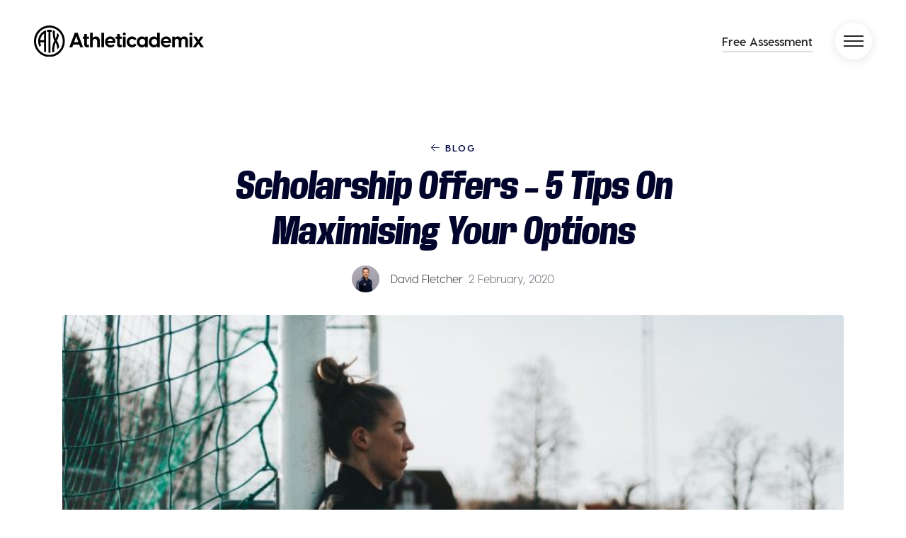

--- FILE ---
content_type: text/html; charset=UTF-8
request_url: https://athleticademix.com/scholarship-offers-5-tips-on-maximising-your-options/
body_size: 9982
content:

<!DOCTYPE html>
<html>
<head>
    <meta charset="utf-8">
    <meta name="viewport" content="width=device-width, initial-scale=1.0">
    <link rel="icon" href="https://athleticademix.com/custom/themes/athleticademix/assets/img/symbol.svg" />
    <script async type="text/javascript" src="https://athleticademix.se/core/wp-admin/admin-ajax.php?action=pll_xdata_check&#038;redirect=https%3A%2F%2Fathleticademix.com%2Fscholarship-offers-5-tips-on-maximising-your-options%2F&#038;nonce=2470947711"></script><meta name='robots' content='index, follow, max-image-preview:large, max-snippet:-1, max-video-preview:-1' />
	<style>img:is([sizes="auto" i], [sizes^="auto," i]) { contain-intrinsic-size: 3000px 1500px }</style>
	
	<!-- This site is optimized with the Yoast SEO Premium plugin v20.2.1 (Yoast SEO v20.2.1) - https://yoast.com/wordpress/plugins/seo/ -->
	<title>Scholarship Offers - 5 Tips On Maximising Your Options | Athleticademix</title>
	<meta name="description" content="Excited by the prospect of earning a scholarship in the USA? Here&#039;s 5 tips to help you maximise your options and get the offers that you&#039;re looking for!" />
	<link rel="canonical" href="https://athleticademix.com/scholarship-offers-5-tips-on-maximising-your-options/" />
	<meta property="og:locale" content="en_GB" />
	<meta property="og:type" content="article" />
	<meta property="og:title" content="Scholarship Offers - 5 Tips On Maximising Your Options" />
	<meta property="og:description" content="Excited by the prospect of earning a scholarship in the USA? Here&#039;s 5 tips to help you maximise your options and get the offers that you&#039;re looking for!" />
	<meta property="og:url" content="https://athleticademix.com/scholarship-offers-5-tips-on-maximising-your-options/" />
	<meta property="og:site_name" content="Athleticademix" />
	<meta property="article:publisher" content="https://www.facebook.com/athleticademixSWE" />
	<meta property="article:published_time" content="2020-02-02T16:14:01+00:00" />
	<meta property="article:modified_time" content="2024-07-05T11:58:06+00:00" />
	<meta property="og:image" content="https://athleticademix.se/custom/uploads/2019/11/kentucky-track-womens-2-800x571.jpg" />
	<meta name="author" content="David Fletcher" />
	<meta name="twitter:card" content="summary_large_image" />
	<meta name="twitter:label1" content="Written by" />
	<meta name="twitter:data1" content="David Fletcher" />
	<meta name="twitter:label2" content="Estimated reading time" />
	<meta name="twitter:data2" content="5 minutes" />
	<script type="application/ld+json" class="yoast-schema-graph">{"@context":"https://schema.org","@graph":[{"@type":"WebPage","@id":"https://athleticademix.com/scholarship-offers-5-tips-on-maximising-your-options/","url":"https://athleticademix.com/scholarship-offers-5-tips-on-maximising-your-options/","name":"Scholarship Offers - 5 Tips On Maximising Your Options | Athleticademix","isPartOf":{"@id":"https://athleticademix.com/#website"},"primaryImageOfPage":{"@id":"https://athleticademix.com/scholarship-offers-5-tips-on-maximising-your-options/#primaryimage"},"image":{"@id":"https://athleticademix.com/scholarship-offers-5-tips-on-maximising-your-options/#primaryimage"},"thumbnailUrl":"https://athleticademix.se/custom/uploads/2019/11/kentucky-track-womens-2-800x571.jpg","datePublished":"2020-02-02T16:14:01+00:00","dateModified":"2024-07-05T11:58:06+00:00","author":{"@id":"https://athleticademix.com/#/schema/person/a8115230c292099e60b7910f8b6832a8"},"description":"Excited by the prospect of earning a scholarship in the USA? Here's 5 tips to help you maximise your options and get the offers that you're looking for!","breadcrumb":{"@id":"https://athleticademix.com/scholarship-offers-5-tips-on-maximising-your-options/#breadcrumb"},"inLanguage":"en-GB","potentialAction":[{"@type":"ReadAction","target":["https://athleticademix.com/scholarship-offers-5-tips-on-maximising-your-options/"]}]},{"@type":"ImageObject","inLanguage":"en-GB","@id":"https://athleticademix.com/scholarship-offers-5-tips-on-maximising-your-options/#primaryimage","url":"https://athleticademix.se/custom/uploads/2019/11/kentucky-track-womens-2-800x571.jpg","contentUrl":"https://athleticademix.se/custom/uploads/2019/11/kentucky-track-womens-2-800x571.jpg"},{"@type":"BreadcrumbList","@id":"https://athleticademix.com/scholarship-offers-5-tips-on-maximising-your-options/#breadcrumb","itemListElement":[{"@type":"ListItem","position":1,"name":"Home","item":"https://athleticademix.com/"},{"@type":"ListItem","position":2,"name":"Scholarship Offers &#8211; 5 Tips On Maximising Your Options"}]},{"@type":"WebSite","@id":"https://athleticademix.com/#website","url":"https://athleticademix.com/","name":"Athleticademix","description":"Idrotta och studera på College i USA","potentialAction":[{"@type":"SearchAction","target":{"@type":"EntryPoint","urlTemplate":"https://athleticademix.com/?s={search_term_string}"},"query-input":"required name=search_term_string"}],"inLanguage":"en-GB"},{"@type":"Person","@id":"https://athleticademix.com/#/schema/person/a8115230c292099e60b7910f8b6832a8","name":"David Fletcher","url":"https://athleticademix.com/author/david/"}]}</script>
	<!-- / Yoast SEO Premium plugin. -->


<link rel='dns-prefetch' href='//athleticademix.com' />
<link rel='stylesheet' id='wp-block-library-css' href='https://athleticademix.com/core/wp-includes/css/dist/block-library/style.min.css?ver=6.7.4' type='text/css' media='all' />
<style id='classic-theme-styles-inline-css' type='text/css'>
/*! This file is auto-generated */
.wp-block-button__link{color:#fff;background-color:#32373c;border-radius:9999px;box-shadow:none;text-decoration:none;padding:calc(.667em + 2px) calc(1.333em + 2px);font-size:1.125em}.wp-block-file__button{background:#32373c;color:#fff;text-decoration:none}
</style>
<style id='global-styles-inline-css' type='text/css'>
:root{--wp--preset--aspect-ratio--square: 1;--wp--preset--aspect-ratio--4-3: 4/3;--wp--preset--aspect-ratio--3-4: 3/4;--wp--preset--aspect-ratio--3-2: 3/2;--wp--preset--aspect-ratio--2-3: 2/3;--wp--preset--aspect-ratio--16-9: 16/9;--wp--preset--aspect-ratio--9-16: 9/16;--wp--preset--color--black: #000000;--wp--preset--color--cyan-bluish-gray: #abb8c3;--wp--preset--color--white: #ffffff;--wp--preset--color--pale-pink: #f78da7;--wp--preset--color--vivid-red: #cf2e2e;--wp--preset--color--luminous-vivid-orange: #ff6900;--wp--preset--color--luminous-vivid-amber: #fcb900;--wp--preset--color--light-green-cyan: #7bdcb5;--wp--preset--color--vivid-green-cyan: #00d084;--wp--preset--color--pale-cyan-blue: #8ed1fc;--wp--preset--color--vivid-cyan-blue: #0693e3;--wp--preset--color--vivid-purple: #9b51e0;--wp--preset--gradient--vivid-cyan-blue-to-vivid-purple: linear-gradient(135deg,rgba(6,147,227,1) 0%,rgb(155,81,224) 100%);--wp--preset--gradient--light-green-cyan-to-vivid-green-cyan: linear-gradient(135deg,rgb(122,220,180) 0%,rgb(0,208,130) 100%);--wp--preset--gradient--luminous-vivid-amber-to-luminous-vivid-orange: linear-gradient(135deg,rgba(252,185,0,1) 0%,rgba(255,105,0,1) 100%);--wp--preset--gradient--luminous-vivid-orange-to-vivid-red: linear-gradient(135deg,rgba(255,105,0,1) 0%,rgb(207,46,46) 100%);--wp--preset--gradient--very-light-gray-to-cyan-bluish-gray: linear-gradient(135deg,rgb(238,238,238) 0%,rgb(169,184,195) 100%);--wp--preset--gradient--cool-to-warm-spectrum: linear-gradient(135deg,rgb(74,234,220) 0%,rgb(151,120,209) 20%,rgb(207,42,186) 40%,rgb(238,44,130) 60%,rgb(251,105,98) 80%,rgb(254,248,76) 100%);--wp--preset--gradient--blush-light-purple: linear-gradient(135deg,rgb(255,206,236) 0%,rgb(152,150,240) 100%);--wp--preset--gradient--blush-bordeaux: linear-gradient(135deg,rgb(254,205,165) 0%,rgb(254,45,45) 50%,rgb(107,0,62) 100%);--wp--preset--gradient--luminous-dusk: linear-gradient(135deg,rgb(255,203,112) 0%,rgb(199,81,192) 50%,rgb(65,88,208) 100%);--wp--preset--gradient--pale-ocean: linear-gradient(135deg,rgb(255,245,203) 0%,rgb(182,227,212) 50%,rgb(51,167,181) 100%);--wp--preset--gradient--electric-grass: linear-gradient(135deg,rgb(202,248,128) 0%,rgb(113,206,126) 100%);--wp--preset--gradient--midnight: linear-gradient(135deg,rgb(2,3,129) 0%,rgb(40,116,252) 100%);--wp--preset--font-size--small: 13px;--wp--preset--font-size--medium: 20px;--wp--preset--font-size--large: 36px;--wp--preset--font-size--x-large: 42px;--wp--preset--font-family--inter: "Inter", sans-serif;--wp--preset--font-family--cardo: Cardo;--wp--preset--spacing--20: 0.44rem;--wp--preset--spacing--30: 0.67rem;--wp--preset--spacing--40: 1rem;--wp--preset--spacing--50: 1.5rem;--wp--preset--spacing--60: 2.25rem;--wp--preset--spacing--70: 3.38rem;--wp--preset--spacing--80: 5.06rem;--wp--preset--shadow--natural: 6px 6px 9px rgba(0, 0, 0, 0.2);--wp--preset--shadow--deep: 12px 12px 50px rgba(0, 0, 0, 0.4);--wp--preset--shadow--sharp: 6px 6px 0px rgba(0, 0, 0, 0.2);--wp--preset--shadow--outlined: 6px 6px 0px -3px rgba(255, 255, 255, 1), 6px 6px rgba(0, 0, 0, 1);--wp--preset--shadow--crisp: 6px 6px 0px rgba(0, 0, 0, 1);}:where(.is-layout-flex){gap: 0.5em;}:where(.is-layout-grid){gap: 0.5em;}body .is-layout-flex{display: flex;}.is-layout-flex{flex-wrap: wrap;align-items: center;}.is-layout-flex > :is(*, div){margin: 0;}body .is-layout-grid{display: grid;}.is-layout-grid > :is(*, div){margin: 0;}:where(.wp-block-columns.is-layout-flex){gap: 2em;}:where(.wp-block-columns.is-layout-grid){gap: 2em;}:where(.wp-block-post-template.is-layout-flex){gap: 1.25em;}:where(.wp-block-post-template.is-layout-grid){gap: 1.25em;}.has-black-color{color: var(--wp--preset--color--black) !important;}.has-cyan-bluish-gray-color{color: var(--wp--preset--color--cyan-bluish-gray) !important;}.has-white-color{color: var(--wp--preset--color--white) !important;}.has-pale-pink-color{color: var(--wp--preset--color--pale-pink) !important;}.has-vivid-red-color{color: var(--wp--preset--color--vivid-red) !important;}.has-luminous-vivid-orange-color{color: var(--wp--preset--color--luminous-vivid-orange) !important;}.has-luminous-vivid-amber-color{color: var(--wp--preset--color--luminous-vivid-amber) !important;}.has-light-green-cyan-color{color: var(--wp--preset--color--light-green-cyan) !important;}.has-vivid-green-cyan-color{color: var(--wp--preset--color--vivid-green-cyan) !important;}.has-pale-cyan-blue-color{color: var(--wp--preset--color--pale-cyan-blue) !important;}.has-vivid-cyan-blue-color{color: var(--wp--preset--color--vivid-cyan-blue) !important;}.has-vivid-purple-color{color: var(--wp--preset--color--vivid-purple) !important;}.has-black-background-color{background-color: var(--wp--preset--color--black) !important;}.has-cyan-bluish-gray-background-color{background-color: var(--wp--preset--color--cyan-bluish-gray) !important;}.has-white-background-color{background-color: var(--wp--preset--color--white) !important;}.has-pale-pink-background-color{background-color: var(--wp--preset--color--pale-pink) !important;}.has-vivid-red-background-color{background-color: var(--wp--preset--color--vivid-red) !important;}.has-luminous-vivid-orange-background-color{background-color: var(--wp--preset--color--luminous-vivid-orange) !important;}.has-luminous-vivid-amber-background-color{background-color: var(--wp--preset--color--luminous-vivid-amber) !important;}.has-light-green-cyan-background-color{background-color: var(--wp--preset--color--light-green-cyan) !important;}.has-vivid-green-cyan-background-color{background-color: var(--wp--preset--color--vivid-green-cyan) !important;}.has-pale-cyan-blue-background-color{background-color: var(--wp--preset--color--pale-cyan-blue) !important;}.has-vivid-cyan-blue-background-color{background-color: var(--wp--preset--color--vivid-cyan-blue) !important;}.has-vivid-purple-background-color{background-color: var(--wp--preset--color--vivid-purple) !important;}.has-black-border-color{border-color: var(--wp--preset--color--black) !important;}.has-cyan-bluish-gray-border-color{border-color: var(--wp--preset--color--cyan-bluish-gray) !important;}.has-white-border-color{border-color: var(--wp--preset--color--white) !important;}.has-pale-pink-border-color{border-color: var(--wp--preset--color--pale-pink) !important;}.has-vivid-red-border-color{border-color: var(--wp--preset--color--vivid-red) !important;}.has-luminous-vivid-orange-border-color{border-color: var(--wp--preset--color--luminous-vivid-orange) !important;}.has-luminous-vivid-amber-border-color{border-color: var(--wp--preset--color--luminous-vivid-amber) !important;}.has-light-green-cyan-border-color{border-color: var(--wp--preset--color--light-green-cyan) !important;}.has-vivid-green-cyan-border-color{border-color: var(--wp--preset--color--vivid-green-cyan) !important;}.has-pale-cyan-blue-border-color{border-color: var(--wp--preset--color--pale-cyan-blue) !important;}.has-vivid-cyan-blue-border-color{border-color: var(--wp--preset--color--vivid-cyan-blue) !important;}.has-vivid-purple-border-color{border-color: var(--wp--preset--color--vivid-purple) !important;}.has-vivid-cyan-blue-to-vivid-purple-gradient-background{background: var(--wp--preset--gradient--vivid-cyan-blue-to-vivid-purple) !important;}.has-light-green-cyan-to-vivid-green-cyan-gradient-background{background: var(--wp--preset--gradient--light-green-cyan-to-vivid-green-cyan) !important;}.has-luminous-vivid-amber-to-luminous-vivid-orange-gradient-background{background: var(--wp--preset--gradient--luminous-vivid-amber-to-luminous-vivid-orange) !important;}.has-luminous-vivid-orange-to-vivid-red-gradient-background{background: var(--wp--preset--gradient--luminous-vivid-orange-to-vivid-red) !important;}.has-very-light-gray-to-cyan-bluish-gray-gradient-background{background: var(--wp--preset--gradient--very-light-gray-to-cyan-bluish-gray) !important;}.has-cool-to-warm-spectrum-gradient-background{background: var(--wp--preset--gradient--cool-to-warm-spectrum) !important;}.has-blush-light-purple-gradient-background{background: var(--wp--preset--gradient--blush-light-purple) !important;}.has-blush-bordeaux-gradient-background{background: var(--wp--preset--gradient--blush-bordeaux) !important;}.has-luminous-dusk-gradient-background{background: var(--wp--preset--gradient--luminous-dusk) !important;}.has-pale-ocean-gradient-background{background: var(--wp--preset--gradient--pale-ocean) !important;}.has-electric-grass-gradient-background{background: var(--wp--preset--gradient--electric-grass) !important;}.has-midnight-gradient-background{background: var(--wp--preset--gradient--midnight) !important;}.has-small-font-size{font-size: var(--wp--preset--font-size--small) !important;}.has-medium-font-size{font-size: var(--wp--preset--font-size--medium) !important;}.has-large-font-size{font-size: var(--wp--preset--font-size--large) !important;}.has-x-large-font-size{font-size: var(--wp--preset--font-size--x-large) !important;}
:where(.wp-block-post-template.is-layout-flex){gap: 1.25em;}:where(.wp-block-post-template.is-layout-grid){gap: 1.25em;}
:where(.wp-block-columns.is-layout-flex){gap: 2em;}:where(.wp-block-columns.is-layout-grid){gap: 2em;}
:root :where(.wp-block-pullquote){font-size: 1.5em;line-height: 1.6;}
</style>
<link rel='stylesheet' id='woocommerce-layout-css' href='https://athleticademix.com/custom/plugins/woocommerce/assets/css/woocommerce-layout.css?ver=9.4.4' type='text/css' media='all' />
<link rel='stylesheet' id='woocommerce-smallscreen-css' href='https://athleticademix.com/custom/plugins/woocommerce/assets/css/woocommerce-smallscreen.css?ver=9.4.4' type='text/css' media='only screen and (max-width: 768px)' />
<link rel='stylesheet' id='woocommerce-general-css' href='https://athleticademix.com/custom/plugins/woocommerce/assets/css/woocommerce.css?ver=9.4.4' type='text/css' media='all' />
<style id='woocommerce-inline-inline-css' type='text/css'>
.woocommerce form .form-row .required { visibility: visible; }
</style>
<link rel='stylesheet' id='style-css' href='https://athleticademix.com/custom/themes/athleticademix/css/main.min.css?ver=1736782682' type='text/css' media='all' />
<script type="text/javascript" src="https://athleticademix.com/core/wp-includes/js/jquery/jquery.min.js?ver=3.7.1" id="jquery-core-js"></script>
<script type="text/javascript" src="https://athleticademix.com/core/wp-includes/js/jquery/jquery-migrate.min.js?ver=3.4.1" id="jquery-migrate-js"></script>
<script type="text/javascript" src="https://athleticademix.com/custom/plugins/woocommerce/assets/js/jquery-blockui/jquery.blockUI.min.js?ver=2.7.0-wc.9.4.4" id="jquery-blockui-js" defer="defer" data-wp-strategy="defer"></script>
<script type="text/javascript" id="wc-add-to-cart-js-extra">
/* <![CDATA[ */
var wc_add_to_cart_params = {"ajax_url":"\/core\/wp-admin\/admin-ajax.php","wc_ajax_url":"\/?wc-ajax=%%endpoint%%","i18n_view_cart":"View basket","cart_url":"https:\/\/athleticademix.se","is_cart":"","cart_redirect_after_add":"no"};
/* ]]> */
</script>
<script type="text/javascript" src="https://athleticademix.com/custom/plugins/woocommerce/assets/js/frontend/add-to-cart.min.js?ver=9.4.4" id="wc-add-to-cart-js" defer="defer" data-wp-strategy="defer"></script>
<script type="text/javascript" src="https://athleticademix.com/custom/plugins/woocommerce/assets/js/js-cookie/js.cookie.min.js?ver=2.1.4-wc.9.4.4" id="js-cookie-js" defer="defer" data-wp-strategy="defer"></script>
<script type="text/javascript" id="woocommerce-js-extra">
/* <![CDATA[ */
var woocommerce_params = {"ajax_url":"\/core\/wp-admin\/admin-ajax.php","wc_ajax_url":"\/?wc-ajax=%%endpoint%%"};
/* ]]> */
</script>
<script type="text/javascript" src="https://athleticademix.com/custom/plugins/woocommerce/assets/js/frontend/woocommerce.min.js?ver=9.4.4" id="woocommerce-js" defer="defer" data-wp-strategy="defer"></script>
<script>document.documentElement.className += " js";</script>
	<noscript><style>.woocommerce-product-gallery{ opacity: 1 !important; }</style></noscript>
	<style class='wp-fonts-local' type='text/css'>
@font-face{font-family:Inter;font-style:normal;font-weight:300 900;font-display:fallback;src:url('https://athleticademix.com/custom/plugins/woocommerce/assets/fonts/Inter-VariableFont_slnt,wght.woff2') format('woff2');font-stretch:normal;}
@font-face{font-family:Cardo;font-style:normal;font-weight:400;font-display:fallback;src:url('https://athleticademix.com/custom/plugins/woocommerce/assets/fonts/cardo_normal_400.woff2') format('woff2');}
</style>


    

    
    <!-- Google Tag Manager -->
    <script>(function(w,d,s,l,i){w[l]=w[l]||[];w[l].push({'gtm.start':
                new Date().getTime(),event:'gtm.js'});var f=d.getElementsByTagName(s)[0],
            j=d.createElement(s),dl=l!='dataLayer'?'&l='+l:'';j.async=true;j.src=
            'https://www.googletagmanager.com/gtm.js?id='+i+dl;f.parentNode.insertBefore(j,f);
        })(window,document,'script','dataLayer','GTM-PTL62XT');</script>
    <!-- End Google Tag Manager -->

    <script type="text/javascript">
        var ajaxurl = "https://athleticademix.com/core/wp-admin/admin-ajax.php";
    </script>

</head>
<body>

<header class="site-header">
    <div class="container">
        <div class="row align-items-center">
            <div class="col-7">

                <a href="https://athleticademix.com?ref=logo" class="logo logo-symbol"><img src="https://athleticademix.com/custom/themes/athleticademix/assets/img/symbol.svg?v=2" /></a>
                <a href="https://athleticademix.com?ref=logo" class="logo"><img src="https://athleticademix.com/custom/themes/athleticademix/assets/img/logo.svg?v=2" /></a>

                <p class="site-title"><a href="https://athleticademix.com">Athleticademix</a></p>
                <p class="site-description">Idrotta och studera på College i USA</p>
            </div>
            <div class="col-5 text-right">
                <ul class="nav justify-content-end align-items-center">

                                            <li class="nav-item menu-link">
                                                            <a href="https://athleticademix.com/free-assessment/" class="nav-link">Free Assessment</a>
                                                    </li>
                        <li class="nav-item">
                            <button class="nav-link menu-toggle">
                                <span></span>
                            </button>
                        </li>
                    
                </ul>
            </div>
        </div>
    </div>


            <div class="site-navigation">
            <div class="inner">

                <ul id="menu-main-menu" class="nav flex-column"><li id="menu-item-1504" class="menu-item menu-item-type-custom menu-item-object-custom menu-item-1504"><a href="https://www.athleticademix.com">HOME PAGE</a></li>
<li id="menu-item-1497" class="menu-item menu-item-type-taxonomy menu-item-object-category menu-item-has-children menu-item-1497"><a href="https://athleticademix.se/category/ovrigt/">ACADEMIC INFORMATION</a>
<ul class="sub-menu">
	<li id="menu-item-1495" class="menu-item menu-item-type-custom menu-item-object-custom menu-item-1495"><a href="https://athleticademix.com/college-life-in-the-usa/">COLLEGE LIFE IN THE USA</a></li>
	<li id="menu-item-1496" class="menu-item menu-item-type-custom menu-item-object-custom menu-item-1496"><a href="https://athleticademix.com/academic-system-in-the-usa/">ACADEMIC SYSTEM IN THE USA</a></li>
</ul>
</li>
<li id="menu-item-1500" class="menu-item menu-item-type-taxonomy menu-item-object-category menu-item-has-children menu-item-1500"><a href="https://athleticademix.se/category/ovrigt/">SPORTS INFORMATION</a>
<ul class="sub-menu">
	<li id="menu-item-1501" class="menu-item menu-item-type-custom menu-item-object-custom menu-item-1501"><a href="https://athleticademix.com/sports-at-college/">SPORTS AT COLLEGE</a></li>
	<li id="menu-item-1502" class="menu-item menu-item-type-custom menu-item-object-custom menu-item-1502"><a href="https://athleticademix.com/soccer-at-college/">SOCCER AT COLLEGE</a></li>
	<li id="menu-item-1551" class="menu-item menu-item-type-custom menu-item-object-custom menu-item-1551"><a href="https://athleticademix.com/track-field-at-college/">TRACK &#038; FIELD AT COLLEGE</a></li>
	<li id="menu-item-1610" class="menu-item menu-item-type-custom menu-item-object-custom menu-item-1610"><a href="https://athleticademix.com/swimming-at-college/">SWIMMING AT COLLEGE</a></li>
	<li id="menu-item-6400" class="menu-item menu-item-type-post_type menu-item-object-page menu-item-6400"><a href="https://athleticademix.com/rugby-at-college/">RUGBY AT COLLEGE</a></li>
	<li id="menu-item-1615" class="menu-item menu-item-type-custom menu-item-object-custom menu-item-1615"><a href="https://athleticademix.com/golf-at-college/">GOLF AT COLLEGE</a></li>
	<li id="menu-item-1640" class="menu-item menu-item-type-custom menu-item-object-custom menu-item-1640"><a href="https://athleticademix.com/tennis-at-college/">TENNIS AT COLLEGE</a></li>
	<li id="menu-item-49860" class="menu-item menu-item-type-post_type menu-item-object-page menu-item-49860"><a href="https://athleticademix.com/ncaa-gymnastics-at-college/">GYMNASTICS AT COLLEGE</a></li>
	<li id="menu-item-49861" class="menu-item menu-item-type-post_type menu-item-object-page menu-item-49861"><a href="https://athleticademix.com/lacrosse-at-college/">LACROSSE AT COLLEGE</a></li>
</ul>
</li>
<li id="menu-item-1498" class="menu-item menu-item-type-taxonomy menu-item-object-category menu-item-has-children menu-item-1498"><a href="https://athleticademix.se/category/ovrigt/">FINANCIAL INFORMATION</a>
<ul class="sub-menu">
	<li id="menu-item-1499" class="menu-item menu-item-type-custom menu-item-object-custom menu-item-1499"><a href="https://athleticademix.com/costs-at-college/">COSTS AT COLLEGE</a></li>
	<li id="menu-item-1676" class="menu-item menu-item-type-custom menu-item-object-custom menu-item-1676"><a href="https://athleticademix.com/scholarships-at-college/">SCHOLARSHIPS AT COLLEGE</a></li>
</ul>
</li>
<li id="menu-item-1680" class="menu-item menu-item-type-custom menu-item-object-custom menu-item-1680"><a href="https://athleticademix.com/requirements-to-become-a-college-athlete/">ATHLETE REQUIREMENTS</a></li>
<li id="menu-item-13147" class="menu-item menu-item-type-post_type menu-item-object-page menu-item-13147"><a href="https://athleticademix.com/reviews/">REVIEWS</a></li>
<li id="menu-item-4321" class="menu-item menu-item-type-post_type menu-item-object-page menu-item-4321"><a href="https://athleticademix.com/blog/">BLOG</a></li>
<li id="menu-item-5712" class="menu-item menu-item-type-post_type menu-item-object-page menu-item-5712"><a href="https://athleticademix.com/the-athleticademix-podcast/">PODCAST</a></li>
<li id="menu-item-1684" class="menu-item menu-item-type-taxonomy menu-item-object-category menu-item-has-children menu-item-1684"><a href="https://athleticademix.se/category/ovrigt/">ABOUT</a>
<ul class="sub-menu">
	<li id="menu-item-1685" class="menu-item menu-item-type-custom menu-item-object-custom menu-item-1685"><a href="https://athleticademix.com/about-athleticademix/">ABOUT ATHLETICADEMIX</a></li>
	<li id="menu-item-1688" class="menu-item menu-item-type-custom menu-item-object-custom menu-item-1688"><a href="https://athleticademix.com/athleticademix-service-costs/">SERVICE COSTS</a></li>
</ul>
</li>
<li id="menu-item-1503" class="menu-item menu-item-type-custom menu-item-object-custom menu-item-1503"><a href="https://athleticademix.com/contact-us/">CONTACT US</a></li>
<li id="menu-item-11333" class="menu-item menu-item-type-post_type menu-item-object-page menu-item-11333"><a href="https://athleticademix.com/faq/">FAQ</a></li>
<li id="menu-item-1770" class="menu-item menu-item-type-taxonomy menu-item-object-category menu-item-has-children menu-item-1770"><a href="https://athleticademix.se/category/ovrigt/">LANGUAGES</a>
<ul class="sub-menu">
	<li id="menu-item-1768-sv" class="lang-item lang-item-3 lang-item-sv no-translation lang-item-first menu-item menu-item-type-custom menu-item-object-custom menu-item-1768-sv"><a href="https://athleticademix.se/" hreflang="sv-SE" lang="sv-SE"><img src="[data-uri]" alt="Svenska" width="16" height="11" style="width: 16px; height: 11px;" /><span style="margin-left:0.3em;">Svenska</span></a></li>
</ul>
</li>
</ul>
            </div>
        </div>

                    <div class="sticky-button-area">
                <div class="container text-right">
                    <a href="https://athleticademix.com/free-assessment/" class="btn btn-dark">Free Assessment</a>
                </div>
            </div>
            
    
</header>

    

    <div class="section section-page-content">
      <div class="container container-md">

         <div class="text-center">

             <a href="https://athleticademix.com/blog/" class="top-title"><i class="fal fa-arrow-left"></i> Blog</a>
             <h1 class="main main-normal">Scholarship Offers &#8211; 5 Tips On Maximising Your Options</h1>

             <div class="post-info">

                <a href="https://athleticademix.com/author/david/ ">
                    <img src="https://athleticademix.com/custom/uploads/2025/03/athleticademix-09-e1741020035944-381x400.jpg" /></img>
                </a>

                <strong><a href="https://athleticademix.com/author/david/ ">David Fletcher</a></strong>
            </a>
                 <span class="text-muted">2 February, 2020</span>
             </div>
           </div>

         </div>

        
                  <div class="container container-lg">

         <div class="page-image ml-0 mr-0">
           <img src="https://athleticademix.com/custom/uploads/2020/02/athleticademix-1-of-1-55-800x500.jpg"></img>

         </div>
         </div>
                <div class="container container-md">
          <div>
<p>A scholarship in America is an exciting prospect for most young athletes and their parents. The idea of combining university education with high-level sport is something that many people dream of.</p>
<p>However, the biggest obstacle is often not knowing where or when to start. It’s hard to know who, if anyone, to work with to get the necessary help. Additionally, it’s unclear at first what sort of costs will be involved and subsequently if it’s even affordable. <em>See more about finances on our <a href="https://athleticademix.com/costs-at-college/">Costs at College</a> page and learn more on <a href="https://athleticademix.com/scholarships-at-college/">Scholarships at College</a></em></p>
<p><b>Athleticademix</b> have put together ‘Scholarship Offers &#8211; <i>5 Tips on Maximising Your Options</i>’ in order to shed some light on what to prioritise.</p>
</div>
<h3></h3>
<h3><b>1. The Early Bird Gets the&#8230;. Most Options</b><b>!</b></h3>
<div>
<p>Start your research, and ideally the process, as early a you can. It&#8217;s important to be committed to the process first, but once you know you want to do this &#8211; don&#8217;t delay! We would recommend giving yourself 18 months &#8211; 2 years before you&#8217;d actually depart for the States. So if you finis your A-levels/Btec/Gymnasium studies in Summer 2021, starting anywhere from Summer 2019 (after exams) to early 2020 is advisable.</p>
<p>It does not mean that you’re too late if you begin the process past this point! But getting underway early is a major advantage because College coaches tend to have more scholarship budget remaining. As a result, you’ll be considered by more coaches compared to someone starting later when most scholarship budgets are spent.</p>
<p>Furthermore, starting early provides you with more time to work through the different tasks. For instance, you can take the SAT test early on and have plenty of time to retake it in future months if needed. Delaying this only adds more pressure and less opportunities to get the result you may need for your dream College.</p>
<p>&nbsp;</p>
</div>
<div>
<h3><b>2. Seek Expert Guidance!</b></h3>
</div>
<div>
<p>We cannot recommend this part highly enough. The College recruitment process can be a minefield. There’s often a number of unexpected, confusing obstacles along the way and having the right advice to guide you throughout is essential. The guidance begins with targeting the most suitable Colleges for your athletic and academic needs. It should continue you through to helping you navigate through multiple administrative responsibilities that can take up a lot of time.</p>
<p>&nbsp;</p>
</div>
<div>Athleticademix assist clients with SAT registration and preparation; promotion to College coaches &amp; scholarship negotiation; expert help with College Admissions, NCAA/NAIA Eligibility Center guidance; I-20 paperwork and the entire Visa process; plus dozens of smaller tasks in between.</div>
<div></div>
<div></div>
<h4><img fetchpriority="high" decoding="async" class="alignnone wp-image-3384 size-medium" style="font-weight: normal;" title="Scholarship" src="https://athleticademix.se/custom/uploads/2019/11/kentucky-track-womens-2-800x571.jpg" alt="scholarship" width="800" height="571" srcset="https://athleticademix.com/custom/uploads/2019/11/kentucky-track-womens-2-800x571.jpg 800w, https://athleticademix.com/custom/uploads/2019/11/kentucky-track-womens-2-600x429.jpg 600w, https://athleticademix.com/custom/uploads/2019/11/kentucky-track-womens-2-400x286.jpg 400w, https://athleticademix.com/custom/uploads/2019/11/kentucky-track-womens-2-768x549.jpg 768w, https://athleticademix.com/custom/uploads/2019/11/kentucky-track-womens-2-1680x1200.jpg 1680w, https://athleticademix.com/custom/uploads/2019/11/kentucky-track-womens-2.jpg 1866w" sizes="(max-width: 800px) 100vw, 800px" /></h4>
<p>&nbsp;</p>
<h3><b>3. Work With the Right Company</b><b> </b><b>for You!</b></h3>
<div>
<p>Seeking expert help is <em>essential</em>. But even more vital is ensuring that you enlist the right help from the company that best suits you. Obtaining a sports scholarship in America is a big deal! Consequently, it is an extremely personal choice and you should be certain that whichever scholarship agency you work with is focused on providing an individual service tailored to <strong><em>you</em></strong>. There are some good agencies out there, and some poor ones as well. So, do your homework!</p>
<p>Athleticademix work with a maximum of 30 clients per calendar year. We do this to make sure that we can give the right attention and be on hand for our existing clients. Bigger companies that have been around longer may have more staff or more followers, but you can become ‘just a number’ if you’re not careful!</p>
<h3><b>4. Be Proactive!</b></h3>
</div>
<div>
<p>Being proactive will give you an enormous edge in this highly competitive race for scholarship offers. Editing highlight clips, registering for the SAT and obtaining official copies of school certificates are things you can do immediately. The more you can do to have these things ready, the sooner we can get you promoted to College coaches! <em>Read more about the <a href="https://www.collegeboard.org">SAT</a> here.</em></p>
<p>For instance, once you begin communicating with coaches, continue being proactive and keep in contact with them. If they ask for something, e.g. more video footage or school grades, work on getting that to them as soon as possible. If you wait around, they will have several other options to look at who may end up taking your offer!</p>
<p>&nbsp;</p>
</div>
<h4><img decoding="async" class="alignnone wp-image-4140 size-medium" style="font-weight: normal;" title="Scholarship" src="https://athleticademix.se/custom/uploads/2019/07/athleticademix-1-of-1-46-800x533.jpg" alt="scholarship" width="800" height="533" srcset="https://athleticademix.com/custom/uploads/2019/07/athleticademix-1-of-1-46-800x533.jpg 800w, https://athleticademix.com/custom/uploads/2019/07/athleticademix-1-of-1-46-600x400.jpg 600w, https://athleticademix.com/custom/uploads/2019/07/athleticademix-1-of-1-46-400x267.jpg 400w, https://athleticademix.com/custom/uploads/2019/07/athleticademix-1-of-1-46-768x512.jpg 768w, https://athleticademix.com/custom/uploads/2019/07/athleticademix-1-of-1-46-1800x1200.jpg 1800w, https://athleticademix.com/custom/uploads/2019/07/athleticademix-1-of-1-46.jpg 2048w" sizes="(max-width: 800px) 100vw, 800px" /></h4>
<p>&nbsp;</p>
<h3><b>5. Trust the Process!</b></h3>
<div>
<p>Believing that you will eventually receive the right options and trusting the process are two key components of succeeding. Athleticademix sit down with every family before beginning work to discuss realistic expectations. So, you’ll know what to expect in terms of level/size of College and total costs involved in the States. If you start the process in good time and fulfil your requirements throughout, we will deliver those expectations.</p>
<p>&nbsp;</p>
</div>
<div>
<p>Please remember: It is <em><strong>your</strong></em> talent as an athlete and <strong><em>your</em></strong> hard work through school that will get you the scholarship offers. That is to say, a scholarship agency is just a vehicle used to help highlight your accomplishments and maximise your opportunities.</p>
<p>Listen to our Podcast episode below for more insight into college recruiting!</p>
</div>
<div>
<div class="video-container"><iframe title="Spotify Embed: Episode 2 - Gain an Edge in College Recruitment" style="border-radius: 12px" width="100%" height="152" frameborder="0" allowfullscreen allow="autoplay; clipboard-write; encrypted-media; fullscreen; picture-in-picture" loading="lazy" src="https://open.spotify.com/embed/episode/13YzBfKUlS5tuaAha6N8a9?si=7bf737e69996430c&#038;utm_source=oembed"></iframe></div>
<p>&nbsp;</p>
</div>
<div>
<p><em>To take the first step, contact us by filling out a <a href="https://athleticademix.com/free-assessment/">Free Assessment</a> for more details!</em></p>
<p><img decoding="async" class="alignnone wp-image-3640 size-medium" title="Scholarship" src="https://athleticademix.se/custom/uploads/2019/12/athleticademix_1204-1-800x618.jpg" alt="scholarship" width="800" height="618" /></p>
</div>
<div></div>
<div>
<p><i>Thank you for reading this blog! If you enjoyed it or benefitted from the advice, please feel free share it with your friends, teammates, parents &amp; coaches!</i></p>
<p>&nbsp;</p>
</div>
<div></div>
<div><b>Team Athleticademix</b></div>
        </div>


          
          <div class="border-top" style="margin-top: 8rem; padding-top: 5rem;">


          <div class="container container-lg">

                                    <h2 class="text-center mb-4">More posts from David</h2>
                
      					<div class="row justify-content-center">
      						

                                                    
                    <div class="col-lg-4 mb-4">
                      <a href="https://athleticademix.com/the-college-recruiting-timeline/" class="card">
              					<div class="card-image" style="background-image: url(https://athleticademix.com/custom/uploads/2025/10/wlax-commitment-photo-scaled-1-800x673.jpg)">
              						  <div class="card-author-photo"><img src="https://athleticademix.com/custom/uploads/2025/03/athleticademix-09-e1741020035944-763x800.jpg" /></img></div>
              					</div>
              					<div class="card-content">
              						<p class="card-note mt-3">David Fletcher</p>
              						<h2 class="card-title">The College Recruiting Timeline</h2>
              						<p class="card-note">14 October, 2025</p>
              					</div>
              				</a>
                    </div>

      						

                                                    
                    <div class="col-lg-4 mb-4">
                      <a href="https://athleticademix.com/english-schools-2024-round-up/" class="card">
              					<div class="card-image" style="background-image: url(https://athleticademix.com/custom/uploads/2024/07/alexander-stadium16-800x533.jpg)">
              						  <div class="card-author-photo"><img src="https://athleticademix.com/custom/uploads/2025/03/athleticademix-09-e1741020035944-763x800.jpg" /></img></div>
              					</div>
              					<div class="card-content">
              						<p class="card-note mt-3">David Fletcher</p>
              						<h2 class="card-title">English Schools 2024 Round Up</h2>
              						<p class="card-note">18 July, 2024</p>
              					</div>
              				</a>
                    </div>

      						

                                                    
                    <div class="col-lg-4 mb-4">
                      <a href="https://athleticademix.com/five-cool-places-our-college-athletes-call-home/" class="card">
              					<div class="card-image" style="background-image: url(https://athleticademix.com/custom/uploads/2023/07/bigstock-burlington-vermont-usa-150276875-1jpg-800x600.webp)">
              						  <div class="card-author-photo"><img src="https://athleticademix.com/custom/uploads/2025/03/athleticademix-09-e1741020035944-763x800.jpg" /></img></div>
              					</div>
              					<div class="card-content">
              						<p class="card-note mt-3">David Fletcher</p>
              						<h2 class="card-title">Five Cool Places Our College Athletes Call Home!</h2>
              						<p class="card-note">18 July, 2023</p>
              					</div>
              				</a>
                    </div>

      						      					</div>

              <div class="text-center mt-3">


                      <a href="https://athleticademix.com/author/david/" class="text-uppercase btn btn-outline-dark">Show more</a>

              </div>

          </div>
            </div>

        

    </div>
      
        
    
    
                  <div class="section section-text has-background" style="background-image: url(https://athleticademix.com/custom/uploads/2020/01/athleticademix-1-of-1-10-e1579260933592.jpg)">
            <div class="inner">
              <div class="container">
                <div class="row justify-content-center">
                  <div class="col-md-9">
                    <h2 class="text-uppercase">Take the first step!</h2>
                    <p>Complete our free assessment and we will be in touch as soon as we can!</p>
                                          <a href="https://athleticademix.com/free-assessment/" target="" class="btn btn-light">Free assessment</a>
                                      </div>
                </div>
              </div>
            </div>
          </div>
        
        <footer class="site-footer">
          <div class="inner">
            <div class="container container-lg">
                <div class="row justify-content-center">
                    <div class="col-md-4 column">
                        <h3>Phone</h3>
                                                    <a href="tel:+447943071519">+447943071519</a>
                                            </div>
                    <div class="col-md-4 column">
                        <h3>Email</h3>
                                                  <a href="mailto:info@athleticademix.com">info@athleticademix.com</a>
                                            </div>
                                            <div class="col-md-4 column">
                            <h3>Follow us</h3>
                            <div class="social-links">
                                                                    <a href="https://www.instagram.com/athleticademix.uk/" target="_blank"><i class="fab fa-instagram"></i></a>
                                                                    <a href="https://www.facebook.com/athleticademix.UK/" target="_blank"><i class="fab fa-facebook-f"></i></a>
                                                                    <a href="https://www.youtube.com/channel/UCgRnZQsy68vsPKuMjgiiywA/" target="_blank"><i class="fab fa-youtube"></i></a>
                                                                    <a href="https://open.spotify.com/show/6i2PqrMCPOJJASbt2g63Oq" target="_blank"><i class="fab fa-spotify"></i></a>
                                                            </div>
                        </div>
                                    </div>

               <a href="https://athleticademix.com" class="logo"><img src="https://athleticademix.com/custom/themes/athleticademix/assets/img/logo_1row_ylw.svg?v=2" /></a>

            </div>
          </div>
        </footer>

    

  <link rel='stylesheet' id='wc-blocks-style-css' href='https://athleticademix.com/custom/plugins/woocommerce/assets/client/blocks/wc-blocks.css?ver=wc-9.4.4' type='text/css' media='all' />
<script type="text/javascript" src="https://athleticademix.com/custom/themes/athleticademix/js/popper.min.js?ver=1.0.0" id="popper-js"></script>
<script type="text/javascript" src="https://athleticademix.com/custom/themes/athleticademix/js/bootstrap.min.js?ver=1.0.0" id="bootstrap-js"></script>
<script type="text/javascript" src="https://athleticademix.com/custom/themes/athleticademix/js/main.js?ver=1736763851" id="scripts-js"></script>
<script type="text/javascript" src="https://athleticademix.com/custom/themes/athleticademix/js/portal.js?ver=1.0.0" id="portal_scripts-js"></script>
<script type="text/javascript" src="https://athleticademix.com/custom/plugins/woocommerce/assets/js/sourcebuster/sourcebuster.min.js?ver=9.4.4" id="sourcebuster-js-js"></script>
<script type="text/javascript" id="wc-order-attribution-js-extra">
/* <![CDATA[ */
var wc_order_attribution = {"params":{"lifetime":1.0e-5,"session":30,"base64":false,"ajaxurl":"https:\/\/athleticademix.com\/core\/wp-admin\/admin-ajax.php","prefix":"wc_order_attribution_","allowTracking":true},"fields":{"source_type":"current.typ","referrer":"current_add.rf","utm_campaign":"current.cmp","utm_source":"current.src","utm_medium":"current.mdm","utm_content":"current.cnt","utm_id":"current.id","utm_term":"current.trm","utm_source_platform":"current.plt","utm_creative_format":"current.fmt","utm_marketing_tactic":"current.tct","session_entry":"current_add.ep","session_start_time":"current_add.fd","session_pages":"session.pgs","session_count":"udata.vst","user_agent":"udata.uag"}};
/* ]]> */
</script>
<script type="text/javascript" src="https://athleticademix.com/custom/plugins/woocommerce/assets/js/frontend/order-attribution.min.js?ver=9.4.4" id="wc-order-attribution-js"></script>
  </body>
</html>


--- FILE ---
content_type: application/javascript; charset=UTF-8
request_url: https://athleticademix.com/custom/themes/athleticademix/js/portal.js?ver=1.0.0
body_size: 31
content:
jQuery(document).ready(function($) {

	$('.tab-link').click(function(e) {
		e.preventDefault();
		$tab = $(this).attr('data-target');
		$('a[href="' + $tab +  '"]').tab('show');
	});

	$('a[data-toggle="pill"]').on('shown.bs.tab', function (e) {
		window.scrollTo(0,0);
	})

	var $formTicketModal = $('#ticket-form-modal');

	$('.open-ticket-form').click(function() {
		var id = $(this).attr('data-ticket');
		var file = $(this).attr('data-file');
		var answer = $(this).attr('data-answer');
		var msg = $(this).find('div').html();


		$formTicketModal.modal('show');

		if (file == 1) {
			$('#ticket-form-file').removeClass('d-none');
		}

		if (answer == 1) {
			$('#ticket-form-answer').removeClass('d-none');
			$('#submit-ticket').html($('#submit-ticket').attr('data-text-send'));
		} else {
			$('#submit-ticket').html($('#submit-ticket').attr('data-text-ok'));
		}

		$('#cancel-ticket-form').html($('#cancel-ticket-form').attr('data-text-cancel'));

		$('#ticket-form-status').addClass('d-none');
		$('#ticket-form').show();
		$('#ticket-form-msg').html(msg);
		$('#ticket_form_id').val(id);
		$('#submit-ticket').show();
	})

	$('#ticket-form-modal .close').click(function() {
		$formTicketModal.hide();
		$('#ticket-form-file').addClass('d-none');
		$('#ticket-form-answer').addClass('d-none');
		$('#ticket-form').trigger("reset");
	})

	$("#submit-ticket").click(function(){

		var fd = new FormData(document.getElementById('ticket-form'));

		$.ajax({
			url: ajaxurl,
			type: 'post',
			data: fd,
			contentType: false,
			processData: false,
			dataType: 'json',
			success: function(response){
				if (response.status == 200) {
					var id = fd.get('ticket_id');
					$('#ticket-form-status').addClass('alert-info').removeClass('alert-warning');
					$('#ticket-form').hide();
					$('#ticket-list').find('[data-id="'+id+'"] button').remove();
					$('#submit-ticket').hide();
					$('#cancel-ticket-form').html($('#cancel-ticket-form').attr('data-text-ok'));
				} else {
					$('#ticket-form-status').addClass('alert-warning').removeClass('alert-info');
				}
				$('#ticket-form-status').removeClass('d-none').html(response.msg);
			},
		});

		return false;
	});

});
